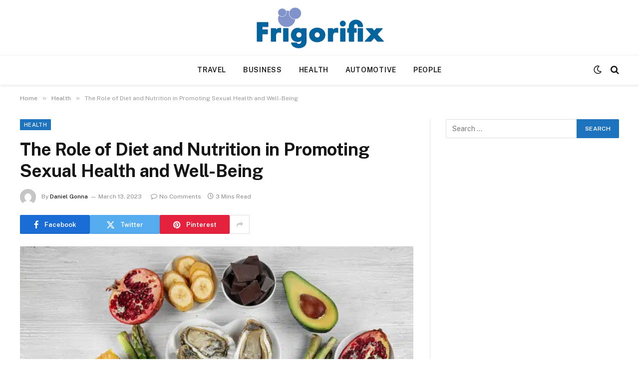

--- FILE ---
content_type: text/html; charset=UTF-8
request_url: https://www.frigorifix.com/the-role-of-diet-and-nutrition-in-promoting-sexual-health-and-well-being/
body_size: 64496
content:

<!DOCTYPE html>
<html lang="en-US" class="s-light site-s-light">

<head>

	<meta charset="UTF-8" />
	<meta name="viewport" content="width=device-width, initial-scale=1" />
	<meta name='robots' content='index, follow, max-image-preview:large, max-snippet:-1, max-video-preview:-1' />
	<style>img:is([sizes="auto" i], [sizes^="auto," i]) { contain-intrinsic-size: 3000px 1500px }</style>
	
	<!-- This site is optimized with the Yoast SEO plugin v26.6 - https://yoast.com/wordpress/plugins/seo/ -->
	<title>The Role of Diet and Nutrition in Promoting Sexual Health and Well-Being | Frigorifix</title><link rel="preload" as="image" imagesrcset="https://www.frigorifix.com/wp-content/uploads/2023/03/900x500_thumbnail_HK-foods-that-increase-libido-.webp" imagesizes="(max-width: 788px) 100vw, 788px" /><link rel="preload" as="font" href="https://www.frigorifix.com/wp-content/themes/smart-mag/css/icons/fonts/ts-icons.woff2?v3.2" type="font/woff2" crossorigin="anonymous" />
	<link rel="canonical" href="https://www.frigorifix.com/the-role-of-diet-and-nutrition-in-promoting-sexual-health-and-well-being/" />
	<meta property="og:locale" content="en_US" />
	<meta property="og:type" content="article" />
	<meta property="og:title" content="The Role of Diet and Nutrition in Promoting Sexual Health and Well-Being | Frigorifix" />
	<meta property="og:description" content="Maintaining good sexual health is an essential aspect of overall well-being. There are various factors that contribute to sexual health, including diet and nutrition. Proper nutrition plays a vital role in promoting sexual health and can help prevent sexual dysfunction eliminating the use of ED medicines like Tadalista 20 and Malegra 200.  Macronutrients and Sexual" />
	<meta property="og:url" content="https://www.frigorifix.com/the-role-of-diet-and-nutrition-in-promoting-sexual-health-and-well-being/" />
	<meta property="og:site_name" content="Frigorifix" />
	<meta property="article:published_time" content="2023-03-13T08:40:31+00:00" />
	<meta property="og:image" content="https://www.frigorifix.com/wp-content/uploads/2023/03/900x500_thumbnail_HK-foods-that-increase-libido-.webp" />
	<meta property="og:image:width" content="900" />
	<meta property="og:image:height" content="500" />
	<meta property="og:image:type" content="image/webp" />
	<meta name="author" content="Daniel Gonna" />
	<meta name="twitter:card" content="summary_large_image" />
	<meta name="twitter:label1" content="Written by" />
	<meta name="twitter:data1" content="Daniel Gonna" />
	<meta name="twitter:label2" content="Est. reading time" />
	<meta name="twitter:data2" content="3 minutes" />
	<script type="application/ld+json" class="yoast-schema-graph">{"@context":"https://schema.org","@graph":[{"@type":"Article","@id":"https://www.frigorifix.com/the-role-of-diet-and-nutrition-in-promoting-sexual-health-and-well-being/#article","isPartOf":{"@id":"https://www.frigorifix.com/the-role-of-diet-and-nutrition-in-promoting-sexual-health-and-well-being/"},"author":{"name":"Daniel Gonna","@id":"https://www.frigorifix.com/#/schema/person/bf2eb9b30aad33c9e28917931c886807"},"headline":"The Role of Diet and Nutrition in Promoting Sexual Health and Well-Being","datePublished":"2023-03-13T08:40:31+00:00","mainEntityOfPage":{"@id":"https://www.frigorifix.com/the-role-of-diet-and-nutrition-in-promoting-sexual-health-and-well-being/"},"wordCount":602,"publisher":{"@id":"https://www.frigorifix.com/#organization"},"image":{"@id":"https://www.frigorifix.com/the-role-of-diet-and-nutrition-in-promoting-sexual-health-and-well-being/#primaryimage"},"thumbnailUrl":"https://www.frigorifix.com/wp-content/uploads/2023/03/900x500_thumbnail_HK-foods-that-increase-libido-.webp","articleSection":["Health"],"inLanguage":"en-US"},{"@type":"WebPage","@id":"https://www.frigorifix.com/the-role-of-diet-and-nutrition-in-promoting-sexual-health-and-well-being/","url":"https://www.frigorifix.com/the-role-of-diet-and-nutrition-in-promoting-sexual-health-and-well-being/","name":"The Role of Diet and Nutrition in Promoting Sexual Health and Well-Being | Frigorifix","isPartOf":{"@id":"https://www.frigorifix.com/#website"},"primaryImageOfPage":{"@id":"https://www.frigorifix.com/the-role-of-diet-and-nutrition-in-promoting-sexual-health-and-well-being/#primaryimage"},"image":{"@id":"https://www.frigorifix.com/the-role-of-diet-and-nutrition-in-promoting-sexual-health-and-well-being/#primaryimage"},"thumbnailUrl":"https://www.frigorifix.com/wp-content/uploads/2023/03/900x500_thumbnail_HK-foods-that-increase-libido-.webp","datePublished":"2023-03-13T08:40:31+00:00","breadcrumb":{"@id":"https://www.frigorifix.com/the-role-of-diet-and-nutrition-in-promoting-sexual-health-and-well-being/#breadcrumb"},"inLanguage":"en-US","potentialAction":[{"@type":"ReadAction","target":["https://www.frigorifix.com/the-role-of-diet-and-nutrition-in-promoting-sexual-health-and-well-being/"]}]},{"@type":"ImageObject","inLanguage":"en-US","@id":"https://www.frigorifix.com/the-role-of-diet-and-nutrition-in-promoting-sexual-health-and-well-being/#primaryimage","url":"https://www.frigorifix.com/wp-content/uploads/2023/03/900x500_thumbnail_HK-foods-that-increase-libido-.webp","contentUrl":"https://www.frigorifix.com/wp-content/uploads/2023/03/900x500_thumbnail_HK-foods-that-increase-libido-.webp","width":900,"height":500},{"@type":"BreadcrumbList","@id":"https://www.frigorifix.com/the-role-of-diet-and-nutrition-in-promoting-sexual-health-and-well-being/#breadcrumb","itemListElement":[{"@type":"ListItem","position":1,"name":"Home","item":"https://www.frigorifix.com/"},{"@type":"ListItem","position":2,"name":"The Role of Diet and Nutrition in Promoting Sexual Health and Well-Being"}]},{"@type":"WebSite","@id":"https://www.frigorifix.com/#website","url":"https://www.frigorifix.com/","name":"Frigorifix","description":"Diverse Insights on Tech, Lifestyle, Health &amp; More","publisher":{"@id":"https://www.frigorifix.com/#organization"},"potentialAction":[{"@type":"SearchAction","target":{"@type":"EntryPoint","urlTemplate":"https://www.frigorifix.com/?s={search_term_string}"},"query-input":{"@type":"PropertyValueSpecification","valueRequired":true,"valueName":"search_term_string"}}],"inLanguage":"en-US"},{"@type":"Organization","@id":"https://www.frigorifix.com/#organization","name":"Frigorifix","url":"https://www.frigorifix.com/","logo":{"@type":"ImageObject","inLanguage":"en-US","@id":"https://www.frigorifix.com/#/schema/logo/image/","url":"https://www.frigorifix.com/wp-content/uploads/2020/11/frigorifix.png","contentUrl":"https://www.frigorifix.com/wp-content/uploads/2020/11/frigorifix.png","width":300,"height":97,"caption":"Frigorifix"},"image":{"@id":"https://www.frigorifix.com/#/schema/logo/image/"}},{"@type":"Person","@id":"https://www.frigorifix.com/#/schema/person/bf2eb9b30aad33c9e28917931c886807","name":"Daniel Gonna","image":{"@type":"ImageObject","inLanguage":"en-US","@id":"https://www.frigorifix.com/#/schema/person/image/","url":"https://secure.gravatar.com/avatar/400a4afb8cb59dfe83cd8eaab15e7ad8deab6a50acf3d334d3d1af2e544d028e?s=96&d=mm&r=g","contentUrl":"https://secure.gravatar.com/avatar/400a4afb8cb59dfe83cd8eaab15e7ad8deab6a50acf3d334d3d1af2e544d028e?s=96&d=mm&r=g","caption":"Daniel Gonna"},"url":"https://www.frigorifix.com/author/daniel-gonna/"}]}</script>
	<!-- / Yoast SEO plugin. -->


<link rel='dns-prefetch' href='//fonts.googleapis.com' />
<link rel="alternate" type="application/rss+xml" title="Frigorifix &raquo; Feed" href="https://www.frigorifix.com/feed/" />
<link rel="alternate" type="application/rss+xml" title="Frigorifix &raquo; Comments Feed" href="https://www.frigorifix.com/comments/feed/" />
<script type="text/javascript">
/* <![CDATA[ */
window._wpemojiSettings = {"baseUrl":"https:\/\/s.w.org\/images\/core\/emoji\/16.0.1\/72x72\/","ext":".png","svgUrl":"https:\/\/s.w.org\/images\/core\/emoji\/16.0.1\/svg\/","svgExt":".svg","source":{"concatemoji":"https:\/\/www.frigorifix.com\/wp-includes\/js\/wp-emoji-release.min.js?ver=6.8.3"}};
/*! This file is auto-generated */
!function(s,n){var o,i,e;function c(e){try{var t={supportTests:e,timestamp:(new Date).valueOf()};sessionStorage.setItem(o,JSON.stringify(t))}catch(e){}}function p(e,t,n){e.clearRect(0,0,e.canvas.width,e.canvas.height),e.fillText(t,0,0);var t=new Uint32Array(e.getImageData(0,0,e.canvas.width,e.canvas.height).data),a=(e.clearRect(0,0,e.canvas.width,e.canvas.height),e.fillText(n,0,0),new Uint32Array(e.getImageData(0,0,e.canvas.width,e.canvas.height).data));return t.every(function(e,t){return e===a[t]})}function u(e,t){e.clearRect(0,0,e.canvas.width,e.canvas.height),e.fillText(t,0,0);for(var n=e.getImageData(16,16,1,1),a=0;a<n.data.length;a++)if(0!==n.data[a])return!1;return!0}function f(e,t,n,a){switch(t){case"flag":return n(e,"\ud83c\udff3\ufe0f\u200d\u26a7\ufe0f","\ud83c\udff3\ufe0f\u200b\u26a7\ufe0f")?!1:!n(e,"\ud83c\udde8\ud83c\uddf6","\ud83c\udde8\u200b\ud83c\uddf6")&&!n(e,"\ud83c\udff4\udb40\udc67\udb40\udc62\udb40\udc65\udb40\udc6e\udb40\udc67\udb40\udc7f","\ud83c\udff4\u200b\udb40\udc67\u200b\udb40\udc62\u200b\udb40\udc65\u200b\udb40\udc6e\u200b\udb40\udc67\u200b\udb40\udc7f");case"emoji":return!a(e,"\ud83e\udedf")}return!1}function g(e,t,n,a){var r="undefined"!=typeof WorkerGlobalScope&&self instanceof WorkerGlobalScope?new OffscreenCanvas(300,150):s.createElement("canvas"),o=r.getContext("2d",{willReadFrequently:!0}),i=(o.textBaseline="top",o.font="600 32px Arial",{});return e.forEach(function(e){i[e]=t(o,e,n,a)}),i}function t(e){var t=s.createElement("script");t.src=e,t.defer=!0,s.head.appendChild(t)}"undefined"!=typeof Promise&&(o="wpEmojiSettingsSupports",i=["flag","emoji"],n.supports={everything:!0,everythingExceptFlag:!0},e=new Promise(function(e){s.addEventListener("DOMContentLoaded",e,{once:!0})}),new Promise(function(t){var n=function(){try{var e=JSON.parse(sessionStorage.getItem(o));if("object"==typeof e&&"number"==typeof e.timestamp&&(new Date).valueOf()<e.timestamp+604800&&"object"==typeof e.supportTests)return e.supportTests}catch(e){}return null}();if(!n){if("undefined"!=typeof Worker&&"undefined"!=typeof OffscreenCanvas&&"undefined"!=typeof URL&&URL.createObjectURL&&"undefined"!=typeof Blob)try{var e="postMessage("+g.toString()+"("+[JSON.stringify(i),f.toString(),p.toString(),u.toString()].join(",")+"));",a=new Blob([e],{type:"text/javascript"}),r=new Worker(URL.createObjectURL(a),{name:"wpTestEmojiSupports"});return void(r.onmessage=function(e){c(n=e.data),r.terminate(),t(n)})}catch(e){}c(n=g(i,f,p,u))}t(n)}).then(function(e){for(var t in e)n.supports[t]=e[t],n.supports.everything=n.supports.everything&&n.supports[t],"flag"!==t&&(n.supports.everythingExceptFlag=n.supports.everythingExceptFlag&&n.supports[t]);n.supports.everythingExceptFlag=n.supports.everythingExceptFlag&&!n.supports.flag,n.DOMReady=!1,n.readyCallback=function(){n.DOMReady=!0}}).then(function(){return e}).then(function(){var e;n.supports.everything||(n.readyCallback(),(e=n.source||{}).concatemoji?t(e.concatemoji):e.wpemoji&&e.twemoji&&(t(e.twemoji),t(e.wpemoji)))}))}((window,document),window._wpemojiSettings);
/* ]]> */
</script>
<style id='wp-emoji-styles-inline-css' type='text/css'>

	img.wp-smiley, img.emoji {
		display: inline !important;
		border: none !important;
		box-shadow: none !important;
		height: 1em !important;
		width: 1em !important;
		margin: 0 0.07em !important;
		vertical-align: -0.1em !important;
		background: none !important;
		padding: 0 !important;
	}
</style>
<link rel='stylesheet' id='wp-block-library-css' href='https://www.frigorifix.com/wp-includes/css/dist/block-library/style.min.css?ver=6.8.3' type='text/css' media='all' />
<style id='classic-theme-styles-inline-css' type='text/css'>
/*! This file is auto-generated */
.wp-block-button__link{color:#fff;background-color:#32373c;border-radius:9999px;box-shadow:none;text-decoration:none;padding:calc(.667em + 2px) calc(1.333em + 2px);font-size:1.125em}.wp-block-file__button{background:#32373c;color:#fff;text-decoration:none}
</style>
<style id='global-styles-inline-css' type='text/css'>
:root{--wp--preset--aspect-ratio--square: 1;--wp--preset--aspect-ratio--4-3: 4/3;--wp--preset--aspect-ratio--3-4: 3/4;--wp--preset--aspect-ratio--3-2: 3/2;--wp--preset--aspect-ratio--2-3: 2/3;--wp--preset--aspect-ratio--16-9: 16/9;--wp--preset--aspect-ratio--9-16: 9/16;--wp--preset--color--black: #000000;--wp--preset--color--cyan-bluish-gray: #abb8c3;--wp--preset--color--white: #ffffff;--wp--preset--color--pale-pink: #f78da7;--wp--preset--color--vivid-red: #cf2e2e;--wp--preset--color--luminous-vivid-orange: #ff6900;--wp--preset--color--luminous-vivid-amber: #fcb900;--wp--preset--color--light-green-cyan: #7bdcb5;--wp--preset--color--vivid-green-cyan: #00d084;--wp--preset--color--pale-cyan-blue: #8ed1fc;--wp--preset--color--vivid-cyan-blue: #0693e3;--wp--preset--color--vivid-purple: #9b51e0;--wp--preset--gradient--vivid-cyan-blue-to-vivid-purple: linear-gradient(135deg,rgba(6,147,227,1) 0%,rgb(155,81,224) 100%);--wp--preset--gradient--light-green-cyan-to-vivid-green-cyan: linear-gradient(135deg,rgb(122,220,180) 0%,rgb(0,208,130) 100%);--wp--preset--gradient--luminous-vivid-amber-to-luminous-vivid-orange: linear-gradient(135deg,rgba(252,185,0,1) 0%,rgba(255,105,0,1) 100%);--wp--preset--gradient--luminous-vivid-orange-to-vivid-red: linear-gradient(135deg,rgba(255,105,0,1) 0%,rgb(207,46,46) 100%);--wp--preset--gradient--very-light-gray-to-cyan-bluish-gray: linear-gradient(135deg,rgb(238,238,238) 0%,rgb(169,184,195) 100%);--wp--preset--gradient--cool-to-warm-spectrum: linear-gradient(135deg,rgb(74,234,220) 0%,rgb(151,120,209) 20%,rgb(207,42,186) 40%,rgb(238,44,130) 60%,rgb(251,105,98) 80%,rgb(254,248,76) 100%);--wp--preset--gradient--blush-light-purple: linear-gradient(135deg,rgb(255,206,236) 0%,rgb(152,150,240) 100%);--wp--preset--gradient--blush-bordeaux: linear-gradient(135deg,rgb(254,205,165) 0%,rgb(254,45,45) 50%,rgb(107,0,62) 100%);--wp--preset--gradient--luminous-dusk: linear-gradient(135deg,rgb(255,203,112) 0%,rgb(199,81,192) 50%,rgb(65,88,208) 100%);--wp--preset--gradient--pale-ocean: linear-gradient(135deg,rgb(255,245,203) 0%,rgb(182,227,212) 50%,rgb(51,167,181) 100%);--wp--preset--gradient--electric-grass: linear-gradient(135deg,rgb(202,248,128) 0%,rgb(113,206,126) 100%);--wp--preset--gradient--midnight: linear-gradient(135deg,rgb(2,3,129) 0%,rgb(40,116,252) 100%);--wp--preset--font-size--small: 13px;--wp--preset--font-size--medium: 20px;--wp--preset--font-size--large: 36px;--wp--preset--font-size--x-large: 42px;--wp--preset--spacing--20: 0.44rem;--wp--preset--spacing--30: 0.67rem;--wp--preset--spacing--40: 1rem;--wp--preset--spacing--50: 1.5rem;--wp--preset--spacing--60: 2.25rem;--wp--preset--spacing--70: 3.38rem;--wp--preset--spacing--80: 5.06rem;--wp--preset--shadow--natural: 6px 6px 9px rgba(0, 0, 0, 0.2);--wp--preset--shadow--deep: 12px 12px 50px rgba(0, 0, 0, 0.4);--wp--preset--shadow--sharp: 6px 6px 0px rgba(0, 0, 0, 0.2);--wp--preset--shadow--outlined: 6px 6px 0px -3px rgba(255, 255, 255, 1), 6px 6px rgba(0, 0, 0, 1);--wp--preset--shadow--crisp: 6px 6px 0px rgba(0, 0, 0, 1);}:where(.is-layout-flex){gap: 0.5em;}:where(.is-layout-grid){gap: 0.5em;}body .is-layout-flex{display: flex;}.is-layout-flex{flex-wrap: wrap;align-items: center;}.is-layout-flex > :is(*, div){margin: 0;}body .is-layout-grid{display: grid;}.is-layout-grid > :is(*, div){margin: 0;}:where(.wp-block-columns.is-layout-flex){gap: 2em;}:where(.wp-block-columns.is-layout-grid){gap: 2em;}:where(.wp-block-post-template.is-layout-flex){gap: 1.25em;}:where(.wp-block-post-template.is-layout-grid){gap: 1.25em;}.has-black-color{color: var(--wp--preset--color--black) !important;}.has-cyan-bluish-gray-color{color: var(--wp--preset--color--cyan-bluish-gray) !important;}.has-white-color{color: var(--wp--preset--color--white) !important;}.has-pale-pink-color{color: var(--wp--preset--color--pale-pink) !important;}.has-vivid-red-color{color: var(--wp--preset--color--vivid-red) !important;}.has-luminous-vivid-orange-color{color: var(--wp--preset--color--luminous-vivid-orange) !important;}.has-luminous-vivid-amber-color{color: var(--wp--preset--color--luminous-vivid-amber) !important;}.has-light-green-cyan-color{color: var(--wp--preset--color--light-green-cyan) !important;}.has-vivid-green-cyan-color{color: var(--wp--preset--color--vivid-green-cyan) !important;}.has-pale-cyan-blue-color{color: var(--wp--preset--color--pale-cyan-blue) !important;}.has-vivid-cyan-blue-color{color: var(--wp--preset--color--vivid-cyan-blue) !important;}.has-vivid-purple-color{color: var(--wp--preset--color--vivid-purple) !important;}.has-black-background-color{background-color: var(--wp--preset--color--black) !important;}.has-cyan-bluish-gray-background-color{background-color: var(--wp--preset--color--cyan-bluish-gray) !important;}.has-white-background-color{background-color: var(--wp--preset--color--white) !important;}.has-pale-pink-background-color{background-color: var(--wp--preset--color--pale-pink) !important;}.has-vivid-red-background-color{background-color: var(--wp--preset--color--vivid-red) !important;}.has-luminous-vivid-orange-background-color{background-color: var(--wp--preset--color--luminous-vivid-orange) !important;}.has-luminous-vivid-amber-background-color{background-color: var(--wp--preset--color--luminous-vivid-amber) !important;}.has-light-green-cyan-background-color{background-color: var(--wp--preset--color--light-green-cyan) !important;}.has-vivid-green-cyan-background-color{background-color: var(--wp--preset--color--vivid-green-cyan) !important;}.has-pale-cyan-blue-background-color{background-color: var(--wp--preset--color--pale-cyan-blue) !important;}.has-vivid-cyan-blue-background-color{background-color: var(--wp--preset--color--vivid-cyan-blue) !important;}.has-vivid-purple-background-color{background-color: var(--wp--preset--color--vivid-purple) !important;}.has-black-border-color{border-color: var(--wp--preset--color--black) !important;}.has-cyan-bluish-gray-border-color{border-color: var(--wp--preset--color--cyan-bluish-gray) !important;}.has-white-border-color{border-color: var(--wp--preset--color--white) !important;}.has-pale-pink-border-color{border-color: var(--wp--preset--color--pale-pink) !important;}.has-vivid-red-border-color{border-color: var(--wp--preset--color--vivid-red) !important;}.has-luminous-vivid-orange-border-color{border-color: var(--wp--preset--color--luminous-vivid-orange) !important;}.has-luminous-vivid-amber-border-color{border-color: var(--wp--preset--color--luminous-vivid-amber) !important;}.has-light-green-cyan-border-color{border-color: var(--wp--preset--color--light-green-cyan) !important;}.has-vivid-green-cyan-border-color{border-color: var(--wp--preset--color--vivid-green-cyan) !important;}.has-pale-cyan-blue-border-color{border-color: var(--wp--preset--color--pale-cyan-blue) !important;}.has-vivid-cyan-blue-border-color{border-color: var(--wp--preset--color--vivid-cyan-blue) !important;}.has-vivid-purple-border-color{border-color: var(--wp--preset--color--vivid-purple) !important;}.has-vivid-cyan-blue-to-vivid-purple-gradient-background{background: var(--wp--preset--gradient--vivid-cyan-blue-to-vivid-purple) !important;}.has-light-green-cyan-to-vivid-green-cyan-gradient-background{background: var(--wp--preset--gradient--light-green-cyan-to-vivid-green-cyan) !important;}.has-luminous-vivid-amber-to-luminous-vivid-orange-gradient-background{background: var(--wp--preset--gradient--luminous-vivid-amber-to-luminous-vivid-orange) !important;}.has-luminous-vivid-orange-to-vivid-red-gradient-background{background: var(--wp--preset--gradient--luminous-vivid-orange-to-vivid-red) !important;}.has-very-light-gray-to-cyan-bluish-gray-gradient-background{background: var(--wp--preset--gradient--very-light-gray-to-cyan-bluish-gray) !important;}.has-cool-to-warm-spectrum-gradient-background{background: var(--wp--preset--gradient--cool-to-warm-spectrum) !important;}.has-blush-light-purple-gradient-background{background: var(--wp--preset--gradient--blush-light-purple) !important;}.has-blush-bordeaux-gradient-background{background: var(--wp--preset--gradient--blush-bordeaux) !important;}.has-luminous-dusk-gradient-background{background: var(--wp--preset--gradient--luminous-dusk) !important;}.has-pale-ocean-gradient-background{background: var(--wp--preset--gradient--pale-ocean) !important;}.has-electric-grass-gradient-background{background: var(--wp--preset--gradient--electric-grass) !important;}.has-midnight-gradient-background{background: var(--wp--preset--gradient--midnight) !important;}.has-small-font-size{font-size: var(--wp--preset--font-size--small) !important;}.has-medium-font-size{font-size: var(--wp--preset--font-size--medium) !important;}.has-large-font-size{font-size: var(--wp--preset--font-size--large) !important;}.has-x-large-font-size{font-size: var(--wp--preset--font-size--x-large) !important;}
:where(.wp-block-post-template.is-layout-flex){gap: 1.25em;}:where(.wp-block-post-template.is-layout-grid){gap: 1.25em;}
:where(.wp-block-columns.is-layout-flex){gap: 2em;}:where(.wp-block-columns.is-layout-grid){gap: 2em;}
:root :where(.wp-block-pullquote){font-size: 1.5em;line-height: 1.6;}
</style>
<link rel='stylesheet' id='contact-form-7-css' href='https://www.frigorifix.com/wp-content/plugins/contact-form-7/includes/css/styles.css?ver=6.1.4' type='text/css' media='all' />
<link rel='stylesheet' id='smartmag-core-css' href='https://www.frigorifix.com/wp-content/themes/smart-mag/style.css?ver=10.3.0' type='text/css' media='all' />
<style id='smartmag-core-inline-css' type='text/css'>
:root { --c-main: #1e73be;
--c-main-rgb: 30,115,190; }
.smart-head-main { --c-shadow: rgba(0,0,0,0.07); }
.smart-head-main .smart-head-bot { border-top-width: 1px; border-top-color: #ededed; }
.s-dark .smart-head-main .smart-head-bot,
.smart-head-main .s-dark.smart-head-bot { border-top-color: #4f4f4f; }
.navigation-main .menu > li > a { letter-spacing: 0.05em; }


</style>
<link rel='stylesheet' id='smartmag-fonts-css' href='https://fonts.googleapis.com/css?family=Public+Sans%3A400%2C400i%2C500%2C600%2C700' type='text/css' media='all' />
<link rel='stylesheet' id='smartmag-magnific-popup-css' href='https://www.frigorifix.com/wp-content/themes/smart-mag/css/lightbox.css?ver=10.3.0' type='text/css' media='all' />
<link rel='stylesheet' id='smartmag-icons-css' href='https://www.frigorifix.com/wp-content/themes/smart-mag/css/icons/icons.css?ver=10.3.0' type='text/css' media='all' />
<script type="text/javascript" id="smartmag-lazy-inline-js-after">
/* <![CDATA[ */
/**
 * @copyright ThemeSphere
 * @preserve
 */
var BunyadLazy={};BunyadLazy.load=function(){function a(e,n){var t={};e.dataset.bgset&&e.dataset.sizes?(t.sizes=e.dataset.sizes,t.srcset=e.dataset.bgset):t.src=e.dataset.bgsrc,function(t){var a=t.dataset.ratio;if(0<a){const e=t.parentElement;if(e.classList.contains("media-ratio")){const n=e.style;n.getPropertyValue("--a-ratio")||(n.paddingBottom=100/a+"%")}}}(e);var a,o=document.createElement("img");for(a in o.onload=function(){var t="url('"+(o.currentSrc||o.src)+"')",a=e.style;a.backgroundImage!==t&&requestAnimationFrame(()=>{a.backgroundImage=t,n&&n()}),o.onload=null,o.onerror=null,o=null},o.onerror=o.onload,t)o.setAttribute(a,t[a]);o&&o.complete&&0<o.naturalWidth&&o.onload&&o.onload()}function e(t){t.dataset.loaded||a(t,()=>{document.dispatchEvent(new Event("lazyloaded")),t.dataset.loaded=1})}function n(t){"complete"===document.readyState?t():window.addEventListener("load",t)}return{initEarly:function(){var t,a=()=>{document.querySelectorAll(".img.bg-cover:not(.lazyload)").forEach(e)};"complete"!==document.readyState?(t=setInterval(a,150),n(()=>{a(),clearInterval(t)})):a()},callOnLoad:n,initBgImages:function(t){t&&n(()=>{document.querySelectorAll(".img.bg-cover").forEach(e)})},bgLoad:a}}(),BunyadLazy.load.initEarly();
/* ]]> */
</script>
<script type="text/javascript" src="https://www.frigorifix.com/wp-includes/js/jquery/jquery.min.js?ver=3.7.1" id="jquery-core-js"></script>
<script type="text/javascript" src="https://www.frigorifix.com/wp-includes/js/jquery/jquery-migrate.min.js?ver=3.4.1" id="jquery-migrate-js"></script>
<link rel="https://api.w.org/" href="https://www.frigorifix.com/wp-json/" /><link rel="alternate" title="JSON" type="application/json" href="https://www.frigorifix.com/wp-json/wp/v2/posts/1539" /><link rel="EditURI" type="application/rsd+xml" title="RSD" href="https://www.frigorifix.com/xmlrpc.php?rsd" />
<meta name="generator" content="WordPress 6.8.3" />
<link rel='shortlink' href='https://www.frigorifix.com/?p=1539' />
<link rel="alternate" title="oEmbed (JSON)" type="application/json+oembed" href="https://www.frigorifix.com/wp-json/oembed/1.0/embed?url=https%3A%2F%2Fwww.frigorifix.com%2Fthe-role-of-diet-and-nutrition-in-promoting-sexual-health-and-well-being%2F" />
<link rel="alternate" title="oEmbed (XML)" type="text/xml+oembed" href="https://www.frigorifix.com/wp-json/oembed/1.0/embed?url=https%3A%2F%2Fwww.frigorifix.com%2Fthe-role-of-diet-and-nutrition-in-promoting-sexual-health-and-well-being%2F&#038;format=xml" />

		<script>
		var BunyadSchemeKey = 'bunyad-scheme';
		(() => {
			const d = document.documentElement;
			const c = d.classList;
			var scheme = localStorage.getItem(BunyadSchemeKey);
			
			if (scheme) {
				d.dataset.origClass = c;
				scheme === 'dark' ? c.remove('s-light', 'site-s-light') : c.remove('s-dark', 'site-s-dark');
				c.add('site-s-' + scheme, 's-' + scheme);
			}
		})();
		</script>
		<meta name="generator" content="Elementor 3.34.1; features: e_font_icon_svg, additional_custom_breakpoints; settings: css_print_method-external, google_font-enabled, font_display-swap">
			<style>
				.e-con.e-parent:nth-of-type(n+4):not(.e-lazyloaded):not(.e-no-lazyload),
				.e-con.e-parent:nth-of-type(n+4):not(.e-lazyloaded):not(.e-no-lazyload) * {
					background-image: none !important;
				}
				@media screen and (max-height: 1024px) {
					.e-con.e-parent:nth-of-type(n+3):not(.e-lazyloaded):not(.e-no-lazyload),
					.e-con.e-parent:nth-of-type(n+3):not(.e-lazyloaded):not(.e-no-lazyload) * {
						background-image: none !important;
					}
				}
				@media screen and (max-height: 640px) {
					.e-con.e-parent:nth-of-type(n+2):not(.e-lazyloaded):not(.e-no-lazyload),
					.e-con.e-parent:nth-of-type(n+2):not(.e-lazyloaded):not(.e-no-lazyload) * {
						background-image: none !important;
					}
				}
			</style>
			<link rel="icon" href="https://www.frigorifix.com/wp-content/uploads/2020/11/frigorifix-F-150x150.png" sizes="32x32" />
<link rel="icon" href="https://www.frigorifix.com/wp-content/uploads/2020/11/frigorifix-F.png" sizes="192x192" />
<link rel="apple-touch-icon" href="https://www.frigorifix.com/wp-content/uploads/2020/11/frigorifix-F.png" />
<meta name="msapplication-TileImage" content="https://www.frigorifix.com/wp-content/uploads/2020/11/frigorifix-F.png" />


</head>

<body class="wp-singular post-template-default single single-post postid-1539 single-format-standard wp-custom-logo wp-theme-smart-mag right-sidebar post-layout-modern post-cat-4 has-lb has-lb-sm ts-img-hov-fade has-sb-sep layout-normal elementor-default elementor-kit-2084">



<div class="main-wrap">

	
<div class="off-canvas-backdrop"></div>
<div class="mobile-menu-container off-canvas s-dark hide-menu-lg" id="off-canvas">

	<div class="off-canvas-head">
		<a href="#" class="close">
			<span class="visuallyhidden">Close Menu</span>
			<i class="tsi tsi-times"></i>
		</a>

		<div class="ts-logo">
					</div>
	</div>

	<div class="off-canvas-content">

					<ul class="mobile-menu"></ul>
		
		
		
		<div class="spc-social-block spc-social spc-social-b smart-head-social">
		
			
				<a href="#" class="link service s-facebook" target="_blank" rel="nofollow noopener">
					<i class="icon tsi tsi-facebook"></i>					<span class="visuallyhidden">Facebook</span>
				</a>
									
			
				<a href="#" class="link service s-twitter" target="_blank" rel="nofollow noopener">
					<i class="icon tsi tsi-twitter"></i>					<span class="visuallyhidden">X (Twitter)</span>
				</a>
									
			
				<a href="#" class="link service s-instagram" target="_blank" rel="nofollow noopener">
					<i class="icon tsi tsi-instagram"></i>					<span class="visuallyhidden">Instagram</span>
				</a>
									
			
		</div>

		
	</div>

</div>
<div class="smart-head smart-head-b smart-head-main" id="smart-head">
	
	<div class="smart-head-row smart-head-mid smart-head-row-3 is-light smart-head-row-full">

		<div class="inner wrap">

							
				<div class="items items-left empty">
								</div>

							
				<div class="items items-center ">
					<a href="https://www.frigorifix.com/" title="Frigorifix" rel="home" class="logo-link ts-logo logo-is-image">
		<span>
			
				
					<img src="http://www.frigorifix.com/wp-content/uploads/2020/11/frigorifix.png" class="logo-image" alt="Frigorifix" width="300" height="97"/>
									 
					</span>
	</a>				</div>

							
				<div class="items items-right empty">
								</div>

						
		</div>
	</div>

	
	<div class="smart-head-row smart-head-bot smart-head-row-3 is-light has-center-nav smart-head-row-full">

		<div class="inner wrap">

							
				<div class="items items-left empty">
								</div>

							
				<div class="items items-center ">
					<div class="nav-wrap">
		<nav class="navigation navigation-main nav-hov-a">
			<ul id="menu-home" class="menu"><li id="menu-item-104" class="menu-item menu-item-type-taxonomy menu-item-object-category menu-cat-2 menu-item-104"><a href="https://www.frigorifix.com/category/travel/">Travel</a></li>
<li id="menu-item-105" class="menu-item menu-item-type-taxonomy menu-item-object-category menu-cat-3 menu-item-105"><a href="https://www.frigorifix.com/category/business/">Business</a></li>
<li id="menu-item-106" class="menu-item menu-item-type-taxonomy menu-item-object-category current-post-ancestor current-menu-parent current-post-parent menu-cat-4 menu-item-106"><a href="https://www.frigorifix.com/category/health/">Health</a></li>
<li id="menu-item-108" class="menu-item menu-item-type-taxonomy menu-item-object-category menu-cat-6 menu-item-108"><a href="https://www.frigorifix.com/category/automotive/">Automotive</a></li>
<li id="menu-item-2265" class="menu-item menu-item-type-taxonomy menu-item-object-category menu-cat-175 menu-item-2265"><a href="https://www.frigorifix.com/category/people/">People</a></li>
</ul>		</nav>
	</div>
				</div>

							
				<div class="items items-right ">
				
<div class="scheme-switcher has-icon-only">
	<a href="#" class="toggle is-icon toggle-dark" title="Switch to Dark Design - easier on eyes.">
		<i class="icon tsi tsi-moon"></i>
	</a>
	<a href="#" class="toggle is-icon toggle-light" title="Switch to Light Design.">
		<i class="icon tsi tsi-bright"></i>
	</a>
</div>

	<a href="#" class="search-icon has-icon-only is-icon" title="Search">
		<i class="tsi tsi-search"></i>
	</a>

				</div>

						
		</div>
	</div>

	</div>
<div class="smart-head smart-head-a smart-head-mobile" id="smart-head-mobile" data-sticky="mid" data-sticky-type="smart" data-sticky-full>
	
	<div class="smart-head-row smart-head-mid smart-head-row-3 s-dark smart-head-row-full">

		<div class="inner wrap">

							
				<div class="items items-left ">
				
<button class="offcanvas-toggle has-icon" type="button" aria-label="Menu">
	<span class="hamburger-icon hamburger-icon-a">
		<span class="inner"></span>
	</span>
</button>				</div>

							
				<div class="items items-center ">
					<a href="https://www.frigorifix.com/" title="Frigorifix" rel="home" class="logo-link ts-logo logo-is-image">
		<span>
			
				
					<img src="http://www.frigorifix.com/wp-content/uploads/2020/11/frigorifix.png" class="logo-image" alt="Frigorifix" width="300" height="97"/>
									 
					</span>
	</a>				</div>

							
				<div class="items items-right ">
				

	<a href="#" class="search-icon has-icon-only is-icon" title="Search">
		<i class="tsi tsi-search"></i>
	</a>

				</div>

						
		</div>
	</div>

	</div>
<nav class="breadcrumbs is-full-width breadcrumbs-a" id="breadcrumb"><div class="inner ts-contain "><span><a href="https://www.frigorifix.com/"><span>Home</span></a></span><span class="delim">&raquo;</span><span><a href="https://www.frigorifix.com/category/health/"><span>Health</span></a></span><span class="delim">&raquo;</span><span class="current">The Role of Diet and Nutrition in Promoting Sexual Health and Well-Being</span></div></nav>
<div class="main ts-contain cf right-sidebar">
	
		

<div class="ts-row">
	<div class="col-8 main-content s-post-contain">

					<div class="the-post-header s-head-modern s-head-modern-a">
	<div class="post-meta post-meta-a post-meta-left post-meta-single has-below"><div class="post-meta-items meta-above"><span class="meta-item cat-labels">
						
						<a href="https://www.frigorifix.com/category/health/" class="category term-color-4" rel="category">Health</a>
					</span>
					</div><h1 class="is-title post-title">The Role of Diet and Nutrition in Promoting Sexual Health and Well-Being</h1><div class="post-meta-items meta-below has-author-img"><span class="meta-item post-author has-img"><img alt='Daniel Gonna' src='https://secure.gravatar.com/avatar/400a4afb8cb59dfe83cd8eaab15e7ad8deab6a50acf3d334d3d1af2e544d028e?s=32&#038;d=mm&#038;r=g' srcset='https://secure.gravatar.com/avatar/400a4afb8cb59dfe83cd8eaab15e7ad8deab6a50acf3d334d3d1af2e544d028e?s=64&#038;d=mm&#038;r=g 2x' class='avatar avatar-32 photo' height='32' width='32' decoding='async'/><span class="by">By</span> <a href="https://www.frigorifix.com/author/daniel-gonna/" title="Posts by Daniel Gonna" rel="author">Daniel Gonna</a></span><span class="meta-item has-next-icon date"><time class="post-date" datetime="2023-03-13T08:40:31+00:00">March 13, 2023</time></span><span class="has-next-icon meta-item comments has-icon"><a href="https://www.frigorifix.com/the-role-of-diet-and-nutrition-in-promoting-sexual-health-and-well-being/#respond"><i class="tsi tsi-comment-o"></i>No Comments</a></span><span class="meta-item read-time has-icon"><i class="tsi tsi-clock"></i>3 Mins Read</span></div></div>
	<div class="post-share post-share-b spc-social-colors  post-share-b1">

				
		
				
			<a href="https://www.facebook.com/sharer.php?u=https%3A%2F%2Fwww.frigorifix.com%2Fthe-role-of-diet-and-nutrition-in-promoting-sexual-health-and-well-being%2F" class="cf service s-facebook service-lg" 
				title="Share on Facebook" target="_blank" rel="nofollow noopener">
				<i class="tsi tsi-facebook"></i>
				<span class="label">Facebook</span>
							</a>
				
				
			<a href="https://twitter.com/intent/tweet?url=https%3A%2F%2Fwww.frigorifix.com%2Fthe-role-of-diet-and-nutrition-in-promoting-sexual-health-and-well-being%2F&#038;text=The%20Role%20of%20Diet%20and%20Nutrition%20in%20Promoting%20Sexual%20Health%20and%20Well-Being" class="cf service s-twitter service-lg" 
				title="Share on X (Twitter)" target="_blank" rel="nofollow noopener">
				<i class="tsi tsi-twitter"></i>
				<span class="label">Twitter</span>
							</a>
				
				
			<a href="https://pinterest.com/pin/create/button/?url=https%3A%2F%2Fwww.frigorifix.com%2Fthe-role-of-diet-and-nutrition-in-promoting-sexual-health-and-well-being%2F&#038;media=https%3A%2F%2Fwww.frigorifix.com%2Fwp-content%2Fuploads%2F2023%2F03%2F900x500_thumbnail_HK-foods-that-increase-libido-.webp&#038;description=The%20Role%20of%20Diet%20and%20Nutrition%20in%20Promoting%20Sexual%20Health%20and%20Well-Being" class="cf service s-pinterest service-lg" 
				title="Share on Pinterest" target="_blank" rel="nofollow noopener">
				<i class="tsi tsi-pinterest"></i>
				<span class="label">Pinterest</span>
							</a>
				
				
			<a href="https://www.linkedin.com/shareArticle?mini=true&#038;url=https%3A%2F%2Fwww.frigorifix.com%2Fthe-role-of-diet-and-nutrition-in-promoting-sexual-health-and-well-being%2F" class="cf service s-linkedin service-sm" 
				title="Share on LinkedIn" target="_blank" rel="nofollow noopener">
				<i class="tsi tsi-linkedin"></i>
				<span class="label">LinkedIn</span>
							</a>
				
				
			<a href="https://www.tumblr.com/share/link?url=https%3A%2F%2Fwww.frigorifix.com%2Fthe-role-of-diet-and-nutrition-in-promoting-sexual-health-and-well-being%2F&#038;name=The%20Role%20of%20Diet%20and%20Nutrition%20in%20Promoting%20Sexual%20Health%20and%20Well-Being" class="cf service s-tumblr service-sm" 
				title="Share on Tumblr" target="_blank" rel="nofollow noopener">
				<i class="tsi tsi-tumblr"></i>
				<span class="label">Tumblr</span>
							</a>
				
				
			<a href="mailto:?subject=The%20Role%20of%20Diet%20and%20Nutrition%20in%20Promoting%20Sexual%20Health%20and%20Well-Being&#038;body=https%3A%2F%2Fwww.frigorifix.com%2Fthe-role-of-diet-and-nutrition-in-promoting-sexual-health-and-well-being%2F" class="cf service s-email service-sm" 
				title="Share via Email" target="_blank" rel="nofollow noopener">
				<i class="tsi tsi-envelope-o"></i>
				<span class="label">Email</span>
							</a>
				
		
				
					<a href="#" class="show-more" title="Show More Social Sharing"><i class="tsi tsi-share"></i></a>
		
				
	</div>

	
	
</div>		
					<div class="single-featured">	
	<div class="featured">
				
			<a href="https://www.frigorifix.com/wp-content/uploads/2023/03/900x500_thumbnail_HK-foods-that-increase-libido-.webp" class="image-link media-ratio ar-bunyad-main" title="The Role of Diet and Nutrition in Promoting Sexual Health and Well-Being"><img width="788" height="515" src="https://www.frigorifix.com/wp-content/uploads/2023/03/900x500_thumbnail_HK-foods-that-increase-libido-.webp" class="attachment-bunyad-main size-bunyad-main no-lazy skip-lazy wp-post-image" alt="" sizes="(max-width: 788px) 100vw, 788px" title="The Role of Diet and Nutrition in Promoting Sexual Health and Well-Being" decoding="async" /></a>		
						
			</div>

	</div>
		
		<div class="the-post s-post-modern">

			<article id="post-1539" class="post-1539 post type-post status-publish format-standard has-post-thumbnail category-health">
				
<div class="post-content-wrap has-share-float">
						<div class="post-share-float share-float-b is-hidden spc-social-colors spc-social-colored">
	<div class="inner">
					<span class="share-text">Share</span>
		
		<div class="services">
					
				
			<a href="https://www.facebook.com/sharer.php?u=https%3A%2F%2Fwww.frigorifix.com%2Fthe-role-of-diet-and-nutrition-in-promoting-sexual-health-and-well-being%2F" class="cf service s-facebook" target="_blank" title="Facebook" rel="nofollow noopener">
				<i class="tsi tsi-facebook"></i>
				<span class="label">Facebook</span>

							</a>
				
				
			<a href="https://twitter.com/intent/tweet?url=https%3A%2F%2Fwww.frigorifix.com%2Fthe-role-of-diet-and-nutrition-in-promoting-sexual-health-and-well-being%2F&text=The%20Role%20of%20Diet%20and%20Nutrition%20in%20Promoting%20Sexual%20Health%20and%20Well-Being" class="cf service s-twitter" target="_blank" title="Twitter" rel="nofollow noopener">
				<i class="tsi tsi-twitter"></i>
				<span class="label">Twitter</span>

							</a>
				
				
			<a href="https://www.linkedin.com/shareArticle?mini=true&url=https%3A%2F%2Fwww.frigorifix.com%2Fthe-role-of-diet-and-nutrition-in-promoting-sexual-health-and-well-being%2F" class="cf service s-linkedin" target="_blank" title="LinkedIn" rel="nofollow noopener">
				<i class="tsi tsi-linkedin"></i>
				<span class="label">LinkedIn</span>

							</a>
				
				
			<a href="https://pinterest.com/pin/create/button/?url=https%3A%2F%2Fwww.frigorifix.com%2Fthe-role-of-diet-and-nutrition-in-promoting-sexual-health-and-well-being%2F&media=https%3A%2F%2Fwww.frigorifix.com%2Fwp-content%2Fuploads%2F2023%2F03%2F900x500_thumbnail_HK-foods-that-increase-libido-.webp&description=The%20Role%20of%20Diet%20and%20Nutrition%20in%20Promoting%20Sexual%20Health%20and%20Well-Being" class="cf service s-pinterest" target="_blank" title="Pinterest" rel="nofollow noopener">
				<i class="tsi tsi-pinterest-p"></i>
				<span class="label">Pinterest</span>

							</a>
				
				
			<a href="mailto:?subject=The%20Role%20of%20Diet%20and%20Nutrition%20in%20Promoting%20Sexual%20Health%20and%20Well-Being&body=https%3A%2F%2Fwww.frigorifix.com%2Fthe-role-of-diet-and-nutrition-in-promoting-sexual-health-and-well-being%2F" class="cf service s-email" target="_blank" title="Email" rel="nofollow noopener">
				<i class="tsi tsi-envelope-o"></i>
				<span class="label">Email</span>

							</a>
				
		
					
		</div>
	</div>		
</div>
			
	<div class="post-content cf entry-content content-spacious">

		
				
		<p style="text-align: justify;"><span style="font-weight: 400;">Maintaining good sexual health is an essential aspect of overall well-being. There are various factors that contribute to sexual health, including diet and nutrition. Proper nutrition plays a vital role in promoting sexual health and can help prevent sexual dysfunction eliminating the use of ED medicines like </span><a href="https://www.medsdad.com/product/tadalista-20-mg/"><span style="font-weight: 400;">Tadalista 20</span></a><span style="font-weight: 400;"> and </span><a href="https://www.medsdad.com/product/malegra-200-mg/"><span style="font-weight: 400;">Malegra 200</span></a><span style="font-weight: 400;">. </span></p>
<p style="text-align: justify;"><b>Macronutrients and Sexual Health</b></p>
<p style="text-align: justify;"><span style="font-weight: 400;">Macronutrients are the building blocks of our diet and include carbohydrates, proteins, and fats. A diet that is balanced in macronutrients can promote sexual health.</span></p>
<ul style="text-align: justify;">
<li aria-level="1"><b>Carbohydrates</b></li>
</ul>
<p style="text-align: justify;"><span style="font-weight: 400;">Carbohydrates are essential for providing energy to the body. They also help regulate blood sugar levels and reduce insulin resistance, which can improve sexual function. Whole grains such as brown rice, oats, and quinoa are excellent sources of carbohydrates.</span><b></b></p>
<ul style="text-align: justify;">
<li aria-level="1"><b>Proteins</b></li>
</ul>
<p style="text-align: justify;"><span style="font-weight: 400;">Proteins are important for building and repairing tissues in the body. They are also necessary for the production of hormones, including testosterone. Good sources of protein include lean meats, fish, eggs, and legumes.</span></p>
<ul style="text-align: justify;">
<li style="font-weight: 400;" aria-level="1"><b>Fats</b></li>
</ul>
<p style="text-align: justify;"><span style="font-weight: 400;">Fats are essential for the production of hormones and for maintaining healthy cell membranes. Monounsaturated and polyunsaturated fats, such as those found in avocados, nuts, and seeds, are beneficial for sexual health.</span></p>
<p style="text-align: justify;"><b>Micronutrients and Sexual Health</b></p>
<p style="text-align: justify;"><span style="font-weight: 400;">Micronutrients, including vitamins and minerals, are also important for sexual health. They play a crucial role in the body&#8217;s production of hormones and can help prevent sexual dysfunction.</span></p>
<ul style="text-align: justify;">
<li aria-level="1"><b>Vitamin D</b></li>
</ul>
<p style="text-align: justify;"><span style="font-weight: 400;">Vitamin D is essential for maintaining healthy bones and muscles. It also plays a crucial role in the production of testosterone. Foods that are rich in vitamin D include fatty fish, mushrooms, and fortified foods.</span></p>
<ul style="text-align: justify;">
<li style="font-weight: 400;" aria-level="1"><b>Zinc</b></li>
</ul>
<p style="text-align: justify;"><span style="font-weight: 400;">Zinc is necessary for the production of testosterone and can help improve sperm count and motility. Good sources of zinc include oysters, beef, and pumpkin seeds.</span></p>
<ul style="text-align: justify;">
<li aria-level="1"><b>Vitamin C</b></li>
</ul>
<p style="text-align: justify;"><span style="font-weight: 400;">Vitamin C is essential for the production of collagen, which is necessary for healthy blood vessels. It can also help improve blood flow, which can improve sexual function. Foods that are rich in vitamin C include citrus fruits, bell peppers, and strawberries.</span></p>
<ul style="text-align: justify;">
<li aria-level="1"><b>Plant-Based Diets and Sexual Health</b></li>
</ul>
<p style="text-align: justify;"><span style="font-weight: 400;">Plant-based diets have been associated with improved sexual function. They are rich in antioxidants and anti-inflammatory compounds, which can help improve blood flow and reduce inflammation in the body. Plant-based diets are also high in fiber, which can help regulate blood sugar levels and reduce the risk of insulin resistance.</span></p>
<p style="text-align: justify;"><b>Herbs and Supplements for Sexual Health</b></p>
<p style="text-align: justify;"><span style="font-weight: 400;">There are various herbs and supplements that can help improve sexual function. These include:</span></p>
<ul style="text-align: justify;">
<li style="font-weight: 400;" aria-level="1"><b>Ginseng</b><span style="font-weight: 400;">: Ginseng has been used for centuries as an aphrodisiac and can help improve sexual function in men and women.</span></li>
</ul>
<ul style="text-align: justify;">
<li style="font-weight: 400;" aria-level="1"><b>L-arginine</b><span style="font-weight: 400;">: L-arginine is an amino acid that is necessary for the production of nitric oxide. Nitric oxide helps improve blood flow, which can improve sexual function.</span></li>
</ul>
<ul style="text-align: justify;">
<li style="font-weight: 400;" aria-level="1"><b>Ginkgo Biloba</b><span style="font-weight: 400;">: Ginkgo Biloba has been shown to improve blood flow and reduce inflammation in the body. It can also help improve sexual function.</span></li>
</ul>
<p style="text-align: justify;"><span style="font-weight: 400;">Diet and nutrition play a crucial role in promoting sexual health and well-being. A diet that is balanced in macronutrients, rich in micronutrients, and high in plant-based foods can help improve sexual function. Herbs and supplements, such as ginseng and L-arginine, can also help improve sexual health. </span></p>
<p style="text-align: justify;"><span style="font-weight: 400;">By adopting a healthy diet and incorporating herbs and supplements, individuals can improve their overall health and well-being and enhance their sexual function. If nothing works, you always have the option of taking erectile dysfunctions medicines such as </span><a href="https://www.medsdad.com/product/cenforce-100-mg/"><span style="font-weight: 400;">Cenforce 100mg</span></a><span style="font-weight: 400;"> and </span><a href="https://www.medsdad.com/product/vidalista-20-mg/"><span style="font-weight: 400;">Vidalista 20mg</span></a><span style="font-weight: 400;"> to help you achieve temporary erections. It is important to consult with a healthcare professional before making any significant changes to your diet or starting a supplement regimen.</span></p>

				
		
		
		
	</div>
</div>
	
			</article>

			
	
	<div class="post-share-bot">
		<span class="info">Share.</span>
		
		<span class="share-links spc-social spc-social-colors spc-social-bg">

			
			
				<a href="https://www.facebook.com/sharer.php?u=https%3A%2F%2Fwww.frigorifix.com%2Fthe-role-of-diet-and-nutrition-in-promoting-sexual-health-and-well-being%2F" class="service s-facebook tsi tsi-facebook" 
					title="Share on Facebook" target="_blank" rel="nofollow noopener">
					<span class="visuallyhidden">Facebook</span>

									</a>
					
			
				<a href="https://twitter.com/intent/tweet?url=https%3A%2F%2Fwww.frigorifix.com%2Fthe-role-of-diet-and-nutrition-in-promoting-sexual-health-and-well-being%2F&#038;text=The%20Role%20of%20Diet%20and%20Nutrition%20in%20Promoting%20Sexual%20Health%20and%20Well-Being" class="service s-twitter tsi tsi-twitter" 
					title="Share on X (Twitter)" target="_blank" rel="nofollow noopener">
					<span class="visuallyhidden">Twitter</span>

									</a>
					
			
				<a href="https://pinterest.com/pin/create/button/?url=https%3A%2F%2Fwww.frigorifix.com%2Fthe-role-of-diet-and-nutrition-in-promoting-sexual-health-and-well-being%2F&#038;media=https%3A%2F%2Fwww.frigorifix.com%2Fwp-content%2Fuploads%2F2023%2F03%2F900x500_thumbnail_HK-foods-that-increase-libido-.webp&#038;description=The%20Role%20of%20Diet%20and%20Nutrition%20in%20Promoting%20Sexual%20Health%20and%20Well-Being" class="service s-pinterest tsi tsi-pinterest" 
					title="Share on Pinterest" target="_blank" rel="nofollow noopener">
					<span class="visuallyhidden">Pinterest</span>

									</a>
					
			
				<a href="https://www.linkedin.com/shareArticle?mini=true&#038;url=https%3A%2F%2Fwww.frigorifix.com%2Fthe-role-of-diet-and-nutrition-in-promoting-sexual-health-and-well-being%2F" class="service s-linkedin tsi tsi-linkedin" 
					title="Share on LinkedIn" target="_blank" rel="nofollow noopener">
					<span class="visuallyhidden">LinkedIn</span>

									</a>
					
			
				<a href="https://www.tumblr.com/share/link?url=https%3A%2F%2Fwww.frigorifix.com%2Fthe-role-of-diet-and-nutrition-in-promoting-sexual-health-and-well-being%2F&#038;name=The%20Role%20of%20Diet%20and%20Nutrition%20in%20Promoting%20Sexual%20Health%20and%20Well-Being" class="service s-tumblr tsi tsi-tumblr" 
					title="Share on Tumblr" target="_blank" rel="nofollow noopener">
					<span class="visuallyhidden">Tumblr</span>

									</a>
					
			
				<a href="mailto:?subject=The%20Role%20of%20Diet%20and%20Nutrition%20in%20Promoting%20Sexual%20Health%20and%20Well-Being&#038;body=https%3A%2F%2Fwww.frigorifix.com%2Fthe-role-of-diet-and-nutrition-in-promoting-sexual-health-and-well-being%2F" class="service s-email tsi tsi-envelope-o" 
					title="Share via Email" target="_blank" rel="nofollow noopener">
					<span class="visuallyhidden">Email</span>

									</a>
					
			
			
		</span>
	</div>
	



			<div class="author-box">
			<section class="author-info">

	<img alt='' src='https://secure.gravatar.com/avatar/400a4afb8cb59dfe83cd8eaab15e7ad8deab6a50acf3d334d3d1af2e544d028e?s=95&#038;d=mm&#038;r=g' srcset='https://secure.gravatar.com/avatar/400a4afb8cb59dfe83cd8eaab15e7ad8deab6a50acf3d334d3d1af2e544d028e?s=190&#038;d=mm&#038;r=g 2x' class='avatar avatar-95 photo' height='95' width='95' decoding='async'/>	
	<div class="description">
		<a href="https://www.frigorifix.com/author/daniel-gonna/" title="Posts by Daniel Gonna" rel="author">Daniel Gonna</a>		
		<ul class="social-icons">
				</ul>
		
		<p class="bio"></p>
	</div>
	
</section>		</div>
	

	<section class="related-posts">
							
							
				<div class="block-head block-head-ac block-head-a block-head-a1 is-left">

					<h4 class="heading">Related <span class="color">Posts</span></h4>					
									</div>
				
			
				<section class="block-wrap block-grid cols-gap-sm mb-none" data-id="1">

				
			<div class="block-content">
					
	<div class="loop loop-grid loop-grid-sm grid grid-3 md:grid-2 xs:grid-1">

					
<article class="l-post grid-post grid-sm-post">

	
			<div class="media">

		
			<a href="https://www.frigorifix.com/strength-from-within-how-the-pelvic-floor-therapy-chair-transforms-core-wellness/" class="image-link media-ratio ratio-16-9" title="Strength From Within: How the Pelvic Floor Therapy Chair Transforms Core Wellness"><span data-bgsrc="https://www.frigorifix.com/wp-content/uploads/2025/12/Rehab-Chair-1-450x450.jpg" class="img bg-cover wp-post-image attachment-bunyad-medium size-bunyad-medium lazyload" data-bgset="https://www.frigorifix.com/wp-content/uploads/2025/12/Rehab-Chair-1-450x450.jpg 450w, https://www.frigorifix.com/wp-content/uploads/2025/12/Rehab-Chair-1-300x300.jpg 300w, https://www.frigorifix.com/wp-content/uploads/2025/12/Rehab-Chair-1-1024x1024.jpg 1024w, https://www.frigorifix.com/wp-content/uploads/2025/12/Rehab-Chair-1-768x768.jpg 768w, https://www.frigorifix.com/wp-content/uploads/2025/12/Rehab-Chair-1-1200x1200.jpg 1200w, https://www.frigorifix.com/wp-content/uploads/2025/12/Rehab-Chair-1.jpg 1400w" data-sizes="(max-width: 377px) 100vw, 377px"></span></a>			
			
			
			
		
		</div>
	

	
		<div class="content">

			<div class="post-meta post-meta-a has-below"><h4 class="is-title post-title"><a href="https://www.frigorifix.com/strength-from-within-how-the-pelvic-floor-therapy-chair-transforms-core-wellness/">Strength From Within: How the Pelvic Floor Therapy Chair Transforms Core Wellness</a></h4><div class="post-meta-items meta-below"><span class="meta-item date"><span class="date-link"><time class="post-date" datetime="2025-12-31T08:06:32+00:00">December 31, 2025</time></span></span></div></div>			
			
			
		</div>

	
</article>					
<article class="l-post grid-post grid-sm-post">

	
			<div class="media">

		
			<a href="https://www.frigorifix.com/what-are-the-situations-in-which-an-online-carer-certificate-is-essential-for-compliance/" class="image-link media-ratio ratio-16-9" title="What are the situations in which an online carer certificate is essential for compliance?"><span data-bgsrc="https://www.frigorifix.com/wp-content/uploads/2025/12/usted-on-450x270.jpeg" class="img bg-cover wp-post-image attachment-bunyad-medium size-bunyad-medium lazyload" data-bgset="https://www.frigorifix.com/wp-content/uploads/2025/12/usted-on-450x270.jpeg 450w, https://www.frigorifix.com/wp-content/uploads/2025/12/usted-on-300x180.jpeg 300w, https://www.frigorifix.com/wp-content/uploads/2025/12/usted-on-768x461.jpeg 768w, https://www.frigorifix.com/wp-content/uploads/2025/12/usted-on-150x90.jpeg 150w, https://www.frigorifix.com/wp-content/uploads/2025/12/usted-on.jpeg 1000w" data-sizes="(max-width: 377px) 100vw, 377px"></span></a>			
			
			
			
		
		</div>
	

	
		<div class="content">

			<div class="post-meta post-meta-a has-below"><h4 class="is-title post-title"><a href="https://www.frigorifix.com/what-are-the-situations-in-which-an-online-carer-certificate-is-essential-for-compliance/">What are the situations in which an online carer certificate is essential for compliance?</a></h4><div class="post-meta-items meta-below"><span class="meta-item date"><span class="date-link"><time class="post-date" datetime="2025-12-10T14:17:24+00:00">December 10, 2025</time></span></span></div></div>			
			
			
		</div>

	
</article>					
<article class="l-post grid-post grid-sm-post">

	
			<div class="media">

		
			<a href="https://www.frigorifix.com/rediscovering-life-overcoming-cannabis-dependence-with-real-support/" class="image-link media-ratio ratio-16-9" title="Rediscovering Life: Overcoming Cannabis Dependence With Real Support"><span data-bgsrc="https://www.frigorifix.com/wp-content/uploads/2025/12/Rediscovering-Life-Overcoming-Cannabis-Dependence-With-Real-Support-450x300.jpg" class="img bg-cover wp-post-image attachment-bunyad-medium size-bunyad-medium lazyload" data-bgset="https://www.frigorifix.com/wp-content/uploads/2025/12/Rediscovering-Life-Overcoming-Cannabis-Dependence-With-Real-Support-450x300.jpg 450w, https://www.frigorifix.com/wp-content/uploads/2025/12/Rediscovering-Life-Overcoming-Cannabis-Dependence-With-Real-Support-1024x682.jpg 1024w, https://www.frigorifix.com/wp-content/uploads/2025/12/Rediscovering-Life-Overcoming-Cannabis-Dependence-With-Real-Support-768x512.jpg 768w, https://www.frigorifix.com/wp-content/uploads/2025/12/Rediscovering-Life-Overcoming-Cannabis-Dependence-With-Real-Support-1536x1024.jpg 1536w, https://www.frigorifix.com/wp-content/uploads/2025/12/Rediscovering-Life-Overcoming-Cannabis-Dependence-With-Real-Support-1200x800.jpg 1200w, https://www.frigorifix.com/wp-content/uploads/2025/12/Rediscovering-Life-Overcoming-Cannabis-Dependence-With-Real-Support.jpg 2000w" data-sizes="(max-width: 377px) 100vw, 377px"></span></a>			
			
			
			
		
		</div>
	

	
		<div class="content">

			<div class="post-meta post-meta-a has-below"><h4 class="is-title post-title"><a href="https://www.frigorifix.com/rediscovering-life-overcoming-cannabis-dependence-with-real-support/">Rediscovering Life: Overcoming Cannabis Dependence With Real Support</a></h4><div class="post-meta-items meta-below"><span class="meta-item date"><span class="date-link"><time class="post-date" datetime="2025-12-09T11:11:18+00:00">December 9, 2025</time></span></span></div></div>			
			
			
		</div>

	
</article>		
	</div>

		
			</div>

		</section>
		
	</section>			
			<div class="comments">
				
	

	

	<div id="comments">
		<div class="comments-area ">

			<p class="nocomments">Comments are closed.</p>
		
	
			</div>
	</div><!-- #comments -->
			</div>

		</div>
	</div>
	
			
	
	<aside class="col-4 main-sidebar has-sep" data-sticky="1">
	
			<div class="inner theiaStickySidebar">
		
			<div id="search-2" class="widget widget_search"><form role="search" method="get" class="search-form" action="https://www.frigorifix.com/">
				<label>
					<span class="screen-reader-text">Search for:</span>
					<input type="search" class="search-field" placeholder="Search &hellip;" value="" name="s" />
				</label>
				<input type="submit" class="search-submit" value="Search" />
			</form></div>		</div>
	
	</aside>
	
</div>
	</div>

			<footer class="main-footer cols-gap-lg footer-bold s-dark">

					
	
			<div class="lower-footer bold-footer-lower">
			<div class="ts-contain inner">

				

				
											
						<div class="links">
							<div class="menu-footer-container"><ul id="menu-footer" class="menu"><li id="menu-item-1167" class="menu-item menu-item-type-post_type menu-item-object-page menu-item-1167"><a href="https://www.frigorifix.com/contact-us/">Contact Us</a></li>
<li id="menu-item-1166" class="menu-item menu-item-type-post_type menu-item-object-page menu-item-1166"><a href="https://www.frigorifix.com/about-us/">About Us</a></li>
<li id="menu-item-2553" class="menu-item menu-item-type-post_type menu-item-object-page menu-item-2553"><a href="https://www.frigorifix.com/write-for-us/">Write for Us</a></li>
<li id="menu-item-2552" class="menu-item menu-item-type-post_type menu-item-object-page menu-item-2552"><a href="https://www.frigorifix.com/terms-and-conditions/">Terms and Conditions</a></li>
<li id="menu-item-2554" class="menu-item menu-item-type-post_type menu-item-object-page menu-item-2554"><a href="https://www.frigorifix.com/privacy-policy/">Privacy Policy</a></li>
</ul></div>						</div>
						
				
				<div class="copyright">
					&copy; 2026 frigorifix.com. Designed by <a href="https://www.frigorifix.com/">frigorifix.com</a>.				</div>
			</div>
		</div>		
			</footer>
		
	
</div><!-- .main-wrap -->



	<div class="search-modal-wrap" data-scheme="dark">
		<div class="search-modal-box" role="dialog" aria-modal="true">

			<form method="get" class="search-form" action="https://www.frigorifix.com/">
				<input type="search" class="search-field live-search-query" name="s" placeholder="Search..." value="" required />

				<button type="submit" class="search-submit visuallyhidden">Submit</button>

				<p class="message">
					Type above and press <em>Enter</em> to search. Press <em>Esc</em> to cancel.				</p>
						
			</form>

		</div>
	</div>


<script type="speculationrules">
{"prefetch":[{"source":"document","where":{"and":[{"href_matches":"\/*"},{"not":{"href_matches":["\/wp-*.php","\/wp-admin\/*","\/wp-content\/uploads\/*","\/wp-content\/*","\/wp-content\/plugins\/*","\/wp-content\/themes\/smart-mag\/*","\/*\\?(.+)"]}},{"not":{"selector_matches":"a[rel~=\"nofollow\"]"}},{"not":{"selector_matches":".no-prefetch, .no-prefetch a"}}]},"eagerness":"conservative"}]}
</script>
<script type="application/ld+json">{"@context":"http:\/\/schema.org","@type":"Article","headline":"The Role of Diet and Nutrition in Promoting Sexual Health and Well-Being","url":"https:\/\/www.frigorifix.com\/the-role-of-diet-and-nutrition-in-promoting-sexual-health-and-well-being\/","image":{"@type":"ImageObject","url":"https:\/\/www.frigorifix.com\/wp-content\/uploads\/2023\/03\/900x500_thumbnail_HK-foods-that-increase-libido-.webp","width":900,"height":500},"datePublished":"2023-03-13T08:40:31+00:00","dateModified":"2023-03-13T08:40:31+00:00","author":{"@type":"Person","name":"Daniel Gonna","url":"https:\/\/www.frigorifix.com\/author\/daniel-gonna\/"},"publisher":{"@type":"Organization","name":"Frigorifix","sameAs":"https:\/\/www.frigorifix.com","logo":{"@type":"ImageObject","url":"http:\/\/www.frigorifix.com\/wp-content\/uploads\/2020\/11\/frigorifix.png"}},"mainEntityOfPage":{"@type":"WebPage","@id":"https:\/\/www.frigorifix.com\/the-role-of-diet-and-nutrition-in-promoting-sexual-health-and-well-being\/"}}</script>
			<script>
				const lazyloadRunObserver = () => {
					const lazyloadBackgrounds = document.querySelectorAll( `.e-con.e-parent:not(.e-lazyloaded)` );
					const lazyloadBackgroundObserver = new IntersectionObserver( ( entries ) => {
						entries.forEach( ( entry ) => {
							if ( entry.isIntersecting ) {
								let lazyloadBackground = entry.target;
								if( lazyloadBackground ) {
									lazyloadBackground.classList.add( 'e-lazyloaded' );
								}
								lazyloadBackgroundObserver.unobserve( entry.target );
							}
						});
					}, { rootMargin: '200px 0px 200px 0px' } );
					lazyloadBackgrounds.forEach( ( lazyloadBackground ) => {
						lazyloadBackgroundObserver.observe( lazyloadBackground );
					} );
				};
				const events = [
					'DOMContentLoaded',
					'elementor/lazyload/observe',
				];
				events.forEach( ( event ) => {
					document.addEventListener( event, lazyloadRunObserver );
				} );
			</script>
			<script type="application/ld+json">{"@context":"https:\/\/schema.org","@type":"BreadcrumbList","itemListElement":[{"@type":"ListItem","position":1,"item":{"@type":"WebPage","@id":"https:\/\/www.frigorifix.com\/","name":"Home"}},{"@type":"ListItem","position":2,"item":{"@type":"WebPage","@id":"https:\/\/www.frigorifix.com\/category\/health\/","name":"Health"}},{"@type":"ListItem","position":3,"item":{"@type":"WebPage","@id":"https:\/\/www.frigorifix.com\/the-role-of-diet-and-nutrition-in-promoting-sexual-health-and-well-being\/","name":"The Role of Diet and Nutrition in Promoting Sexual Health and Well-Being"}}]}</script>
<script type="text/javascript" id="smartmag-lazyload-js-extra">
/* <![CDATA[ */
var BunyadLazyConf = {"type":"normal"};
/* ]]> */
</script>
<script type="text/javascript" src="https://www.frigorifix.com/wp-content/themes/smart-mag/js/lazyload.js?ver=10.3.0" id="smartmag-lazyload-js"></script>
<script type="text/javascript" src="https://www.frigorifix.com/wp-includes/js/dist/hooks.min.js?ver=4d63a3d491d11ffd8ac6" id="wp-hooks-js"></script>
<script type="text/javascript" src="https://www.frigorifix.com/wp-includes/js/dist/i18n.min.js?ver=5e580eb46a90c2b997e6" id="wp-i18n-js"></script>
<script type="text/javascript" id="wp-i18n-js-after">
/* <![CDATA[ */
wp.i18n.setLocaleData( { 'text direction\u0004ltr': [ 'ltr' ] } );
/* ]]> */
</script>
<script type="text/javascript" src="https://www.frigorifix.com/wp-content/plugins/contact-form-7/includes/swv/js/index.js?ver=6.1.4" id="swv-js"></script>
<script type="text/javascript" id="contact-form-7-js-before">
/* <![CDATA[ */
var wpcf7 = {
    "api": {
        "root": "https:\/\/www.frigorifix.com\/wp-json\/",
        "namespace": "contact-form-7\/v1"
    }
};
/* ]]> */
</script>
<script type="text/javascript" src="https://www.frigorifix.com/wp-content/plugins/contact-form-7/includes/js/index.js?ver=6.1.4" id="contact-form-7-js"></script>
<script type="text/javascript" src="https://www.frigorifix.com/wp-content/themes/smart-mag/js/jquery.mfp-lightbox.js?ver=10.3.0" id="magnific-popup-js"></script>
<script type="text/javascript" src="https://www.frigorifix.com/wp-content/themes/smart-mag/js/jquery.sticky-sidebar.js?ver=10.3.0" id="theia-sticky-sidebar-js"></script>
<script type="text/javascript" id="smartmag-theme-js-extra">
/* <![CDATA[ */
var Bunyad = {"ajaxurl":"https:\/\/www.frigorifix.com\/wp-admin\/admin-ajax.php"};
/* ]]> */
</script>
<script type="text/javascript" src="https://www.frigorifix.com/wp-content/themes/smart-mag/js/theme.js?ver=10.3.0" id="smartmag-theme-js"></script>
<script type="text/javascript" src="https://www.frigorifix.com/wp-content/themes/smart-mag/js/float-share.js?ver=10.3.0" id="smartmag-float-share-js"></script>

</body>
</html>